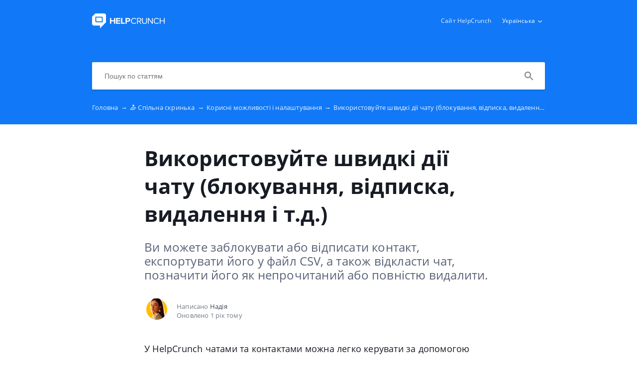

--- FILE ---
content_type: text/html; charset=UTF-8
request_url: https://docs.helpcrunch.com/uk/skrynka/shvydki-dii-chativ-i-kontaktiv
body_size: 5719
content:
<!DOCTYPE html>
<html lang="uk" prefix="og: http://ogp.me/ns#">
<head>
    <meta charset="UTF-8">
    <title>Використовуйте швидкі дії чату (блокування, відписка, видалення і т.д.)</title>
    <meta name="viewport" content="width=device-width, initial-scale=1.0">
            <meta name="description" content="Ви можете заблокувати або відписати контакт, експортувати його у файл CSV, а також відкласти чат, позначити його як непрочитаний або повністю видалити."/>
                    <meta property="og:title" content="Використовуйте швидкі дії чату (блокування, відписка, видалення і т.д.)">
        <meta name="twitter:title" content="Використовуйте швидкі дії чату (блокування, відписка, видалення і т.д.)">
                <meta property="og:description" content="Ви можете заблокувати або відписати контакт, експортувати його у файл CSV, а також відкласти чат, позначити його як непрочитаний або повністю видалити.">
        <meta name="twitter:description" content="Ви можете заблокувати або відписати контакт, експортувати його у файл CSV, а також відкласти чат, позначити його як непрочитаний або повністю видалити.">
        <meta name="twitter:card" content="Ви можете заблокувати або відписати контакт, експортувати його у файл CSV, а також відкласти чат, позначити його як непрочитаний або повністю видалити.">
                            <link href="https://ucarecdn.com/51bcc83a-e35e-4a9a-8fbe-b960893bca4a/" rel="image_src">
        <meta name="twitter:image" content="https://ucarecdn.com/51bcc83a-e35e-4a9a-8fbe-b960893bca4a/">
        <meta property="og:image" content="https://ucarecdn.com/51bcc83a-e35e-4a9a-8fbe-b960893bca4a/">
    
        <meta name="referrer" content="strict-origin-when-cross-origin" />
    <meta name="theme-color" content="##1179F7">
    <meta name="msapplication-TileColor" content="##1179F7">
    <meta property="og:locale" content="uk">
    <meta property="og:type" content="website">
    <meta property="og:url" content="https://docs.helpcrunch.com/uk/skrynka/shvydki-dii-chativ-i-kontaktiv">
    <link href="https://docs.helpcrunch.com/uk/skrynka/shvydki-dii-chativ-i-kontaktiv" rel="canonical">
    <link href="https://ucr.helpcrunch.com" rel="dns-prefetch">
    <link href="https://embed.helpcrunch.com" rel="dns-prefetch">
    <link href="https://ucarecdn.com" rel="dns-prefetch">
    <link href="https://helpcrunch.com" rel="dns-prefetch">
            <link rel="alternate" hreflang="x-default" href="https://docs.helpcrunch.com/en/inbox/chat-actions" />
        <link rel="alternate" hreflang="en" href="https://docs.helpcrunch.com/en/inbox/chat-actions" />
                    <link rel="alternate" hreflang="uk" href="https://docs.helpcrunch.com/uk/skrynka/shvydki-dii-chativ-i-kontaktiv" />
                                <link rel="apple-touch-icon" href="https://ucarecdn.com/ad07fd2e-36fb-4b11-909c-cca0b7c68e5e/">
        <link rel="icon" type="image/png" href="https://ucarecdn.com/ad07fd2e-36fb-4b11-909c-cca0b7c68e5e/-/scale_crop/48x48/-/format/png/" />
        <link rel="apple-touch-icon-precomposed" href="https://ucarecdn.com/ad07fd2e-36fb-4b11-909c-cca0b7c68e5e/" />
        <meta name="msapplication-TileImage" content="https://ucarecdn.com/ad07fd2e-36fb-4b11-909c-cca0b7c68e5e/" />

                    <link href="https://ucarecdn.com/ad07fd2e-36fb-4b11-909c-cca0b7c68e5e/-/scale_crop/57x57/" rel="apple-touch-icon" sizes="57x57">
                    <link href="https://ucarecdn.com/ad07fd2e-36fb-4b11-909c-cca0b7c68e5e/-/scale_crop/60x60/" rel="apple-touch-icon" sizes="60x60">
                    <link href="https://ucarecdn.com/ad07fd2e-36fb-4b11-909c-cca0b7c68e5e/-/scale_crop/72x72/" rel="apple-touch-icon" sizes="72x72">
                    <link href="https://ucarecdn.com/ad07fd2e-36fb-4b11-909c-cca0b7c68e5e/-/scale_crop/76x76/" rel="apple-touch-icon" sizes="76x76">
                    <link href="https://ucarecdn.com/ad07fd2e-36fb-4b11-909c-cca0b7c68e5e/-/scale_crop/114x114/" rel="apple-touch-icon" sizes="114x114">
                    <link href="https://ucarecdn.com/ad07fd2e-36fb-4b11-909c-cca0b7c68e5e/-/scale_crop/120x120/" rel="apple-touch-icon" sizes="120x120">
                    <link href="https://ucarecdn.com/ad07fd2e-36fb-4b11-909c-cca0b7c68e5e/-/scale_crop/144x144/" rel="apple-touch-icon" sizes="144x144">
                    <link href="https://ucarecdn.com/ad07fd2e-36fb-4b11-909c-cca0b7c68e5e/-/scale_crop/152x152/" rel="apple-touch-icon" sizes="152x152">
                    <link href="https://ucarecdn.com/ad07fd2e-36fb-4b11-909c-cca0b7c68e5e/-/scale_crop/180x180/" rel="apple-touch-icon" sizes="180x180">
        
                    <link href="https://ucarecdn.com/ad07fd2e-36fb-4b11-909c-cca0b7c68e5e/-/scale_crop/16x16/-/format/png/" type="image/png" rel="icon" sizes="16x16">
                    <link href="https://ucarecdn.com/ad07fd2e-36fb-4b11-909c-cca0b7c68e5e/-/scale_crop/32x32/-/format/png/" type="image/png" rel="icon" sizes="32x32">
                    <link href="https://ucarecdn.com/ad07fd2e-36fb-4b11-909c-cca0b7c68e5e/-/scale_crop/96x96/-/format/png/" type="image/png" rel="icon" sizes="96x96">
                    <link href="https://ucarecdn.com/ad07fd2e-36fb-4b11-909c-cca0b7c68e5e/-/scale_crop/192x192/-/format/png/" type="image/png" rel="icon" sizes="192x192">
                <link href="/uk/manifest.json" rel="manifest">

    
            <script type="text/javascript">
            window.helpcrunchSettings = {
                organization: 'helpcrunch',
                appId: 'adc8424b-bb2f-4504-b46d-0fb6e6cf88b0',
             };
        </script>

        <script type="text/javascript">
            (function(w,d){var hS=w.helpcrunchSettings;if(!hS||!hS.organization){return;}var widgetSrc='https://embed.helpcrunch.com/sdk.js';w.HelpCrunch=function(){w.HelpCrunch.q.push(arguments)};w.HelpCrunch.q=[];function r(){if (d.querySelector('script[src="' + widgetSrc + '"')) { return; }var s=d.createElement('script');s.async=1;s.type='text/javascript';s.src=widgetSrc;(d.body||d.head).appendChild(s);}if(d.readyState === 'complete'||hS.loadImmediately){r();} else if(w.attachEvent){w.attachEvent('onload',r)}else{w.addEventListener('load',r,false)}})(window, document)
        </script>
        <link rel="stylesheet" type="text/css" href="/assets/css/main.min.css">

    <!--suppress CssReplaceWithShorthandSafely -->
    <style>
        :root {
            --theme-color: #1179F7;
        }

        header,
        .theme-bg-color,
        .theme-bg-color-hover:hover,
        .authentication .authentication-block--title::before,
        .categories .category-item::before,
        .author-block .empty-avatar {
            background-color: #1179F7;
        }

        .theme-border {
            border-color: #1179F7;
        }

        .theme-border-hover:hover {
            border-color: #1179F7;
        }

        .theme-color,
        .categories .category-item h4,
        .categories .category-item h4 a,
        main.article #article-content a,
        main.article #article-content ol li::before,
        .page-header.error-404 a,
        .up-block .up-icon,
        .search-item .title a {
            color: #1179F7;
        }

        main.article #article-content ul li::before {
            border-top-color: #1179F7;
        }

        .search-form-block .search-form .search-button .loading-animation-elements circle {
            stroke: #1179F7;
        }

        main.article #article-content blockquote {
            border-color: #1179F7;
        }

        .authentication .authentication-block .authentication-form .authentication-form-wrapper .authentication-form-bottom .authentication-form-button button {
            border-color: #1179F7;
            color: #1179F7;
        }

        
        .menu-wrapper.visible {
            background-color: #1179F7;
        }

    </style>

            <style>
            .header-text {
  color: #ffffff;
  font-weight: 800;
  /*text-shadow: 1px 1px 1px #1179F7;*/
}


/*li::before {
  display: none;
}

ul {
  list-style-type: circle !important;
  padding-left: 45px !important;
}

li {
  padding-left: 0px !important;
}*/

main.article #article-content h2 {
    font-size: 27px;
    font-weight: 600;
    line-height: 36px;
    min-height: 30px
}

main.article #article-content h3 {
    font-size: 22px;
    font-weight: 600;
    line-height: 26px
}        </style>
                <script>
            (function(w,d,s,l,i){w[l]=w[l]||[];w[l].push({'gtm.start':
new Date().getTime(),event:'gtm.js'});var f=d.getElementsByTagName(s)[0],
j=d.createElement(s),dl=l!='dataLayer'?'&l='+l:'';j.async=true;j.src=
'https://www.googletagmanager.com/gtm.js?id='+i+dl;f.parentNode.insertBefore(j,f);
})(window,document,'script','dataLayer','GTM-55KQBK9');        </script>
                            <!--suppress JSUnresolvedFunction, CommaExpressionJS -->
            <script>
                (function(i,s,o,g,r,a,m){i['GoogleAnalyticsObject']=r;i[r]=i[r]||function(){
                    (i[r].q=i[r].q||[]).push(arguments)},i[r].l=1*new Date();a=s.createElement(o),
                    m=s.getElementsByTagName(o)[0];a.async=1;a.src=g;m.parentNode.insertBefore(a,m)
                })(window,document,'script','https://www.google-analytics.com/analytics.js','ga');
                ga('create', 'UA-85630983-2', 'auto');
                ga('send', 'pageview');
            </script>
            </head>
<body>
    

<header
            class="inside-page-header"
    >
    <div class="container">
        <nav>
            <div class="nav-wrapper">
                <div class="nav-brand">
                    <a href="https://docs.helpcrunch.com/uk"
                        title="Використовуйте швидкі дії чату (блокування, відписка, видалення і т.д.)"
                    >
                                                    <img src="https://ucarecdn.com/51bcc83a-e35e-4a9a-8fbe-b960893bca4a/" alt="Використовуйте швидкі дії чату (блокування, відписка, видалення і т.д.)">
                                            </a>
                </div>
                <div class="nav-hamburger
                    nav-hamburger__visible"
                >
                    <span></span>
                </div>
            </div>

            <div class="menu-wrapper
                "
            >
                <div class="nav-items">
                    <div class="nav-items__wrapper">
                        
    <a class="btn btn-primary" href="https://helpcrunch.com" target="_blank">Сайт HelpCrunch</a>
                    </div>
                </div>

                                    <div class="language-dropdown">
                        <div class="language-dropdown__selected">
                            <span>Українська</span>
                            <div class="language-dropdown__arrow"></div>
                            <!-- TODO translate -->
                            <div class="language-dropdown__select-language">
                                Оберіть мову                            </div>
                        </div>

                        <div class="language-dropdown__drop">
                            <div class="language-dropdown__drop-items">
                                                                    <a href="https://docs.helpcrunch.com/en/inbox/chat-actions"
                                        class="language-dropdown__item"
                                    >
                                        <div class="language-dropdown__title">English</div>
                                    </a>
                                                                    <a href="https://docs.helpcrunch.com/pl/inbox/chat-actions"
                                        class="language-dropdown__item"
                                    >
                                        <div class="language-dropdown__title">Polski</div>
                                    </a>
                                                                    <a href="https://docs.helpcrunch.com/uk/skrynka/shvydki-dii-chativ-i-kontaktiv"
                                        class="language-dropdown__item selected"
                                    >
                                        <div class="language-dropdown__title">Українська</div>
                                    </a>
                                                            </div>
                        </div>
                    </div>
                            </div>
        </nav>

        
                    
<div class="search-form-block">
    <form method="get"
        action="/uk/search"
        autocomplete="off"
        class="search"
    >
        <div class="search-form">
            <div class="search-wrapper">
                <div class="arrow-back"></div>

                <input type="text"
                    class="search-input"
                    name="query"
                    value=""
                    placeholder="Пошук по статтям"
                    autocomplete="off"
                >
                <input type="submit" style="display:none">

                <div class="search-button search"
                    data-type="search"
                >
                    <div class="loading-animation-elements">
                        <svg class="loader-circle"
                            viewBox="0 0 28 28"
                            xmlns="http://www.w3.org/2000/svg"
                        >
                            <circle cx="14" cy="14" r="12" fill="none" stroke-width="3"></circle>
                        </svg>
                    </div>
                </div>

                <div class="search-autocomplete"></div>
            </div>
        </div>
    </form>
</div>
        
                    <div class="breadcrumbs ellipsis">
                        <a href="https://docs.helpcrunch.com/uk">
                Головна <span class="separator">→</span>
            </a>
                                <a href="https://docs.helpcrunch.com/uk/skrynka">
                📥  Спільна скринька <span class="separator">→</span>
            </a>
                                <a href="https://docs.helpcrunch.com/uk/skrynka#korisni-mozlivosti-i-nalastuvanna">
                Корисні можливості і налаштування <span class="separator">→</span>
            </a>
                                <span class="last-breadcrumb">Використовуйте швидкі дії чату (блокування, відписка, видалення і т.д.)</span>
            </div>
            </div>
</header>




<main class="article">
    <section>
        
        <script>
          window.hcEmptyArticleTranslate = Boolean('');
          window.hcIsArticleStatusDraft = Boolean('');
        </script>

        <section class="page-header article-header">
    <div class="container">
        <h1>Використовуйте швидкі дії чату (блокування, відписка, видалення і т.д.)</h1>
        <span class="page-header-description">
            Ви можете заблокувати або відписати контакт, експортувати його у файл CSV, а також відкласти чат, позначити його як непрочитаний або повністю видалити.        </span>
    </div>
</section>

        <div class="container">
            
<div class="author-block">
            <div class="image-wrapper">
                            <img class="author-image"
                  src="https://ucarecdn.com/768dc14e-a160-4e8e-bbef-ca752c6cb1cf/-/scale_crop/100x100/"
                  alt=""
                >
                    </div>

        <div class="text-wrapper">
            <div class="writer ellipsis">
                Написано                 <span class="author-name">Надія</span>
             </div>
            <div class="article-update ellipsis"
                title="1 рік тому"
            >
                Оновлено                1 рік тому            </div>
        </div>
    </div>
        </div>

        <div class="container">
            <div id="article-content">
                <p>У HelpCrunch чатами та контактами можна легко керувати за допомогою швидких дій у чаті. Дозвольте розповісти вам докладніше про кожну з них.</p>
<h2>Швидкі дії для контактів</h2>
<p><img src="https://ucarecdn.com/29e766a8-d2a8-4d95-8e34-711a16c80bee/Швидкі дії 1.png" /></p>
<ul>
<li><strong>Заблокувати.</strong> Якщо певна людина вас турбує, ви можете заблокувати її за одну секунду. Виберіть &laquo;Заблокувати&raquo; із меню, і всі проблеми зникнуть. Ви не отримуватимете повідомлень від заблокованих людей.</li>
<li><strong>Відписати.</strong> Якщо певний контакт не хоче отримувати ваші email-листи, ви можете відписати його від усіх розсилок (ручних і автоматичних). Також корисно відписувати користувачів з недійсними або відсутніми адресами електронної пошти.</li>
<li><strong>Експорт контактів CSV.</strong> Якщо вам потрібна інформація про контакт для подальшого використання, ви можете експортувати її у файл .CSV одним натисканням.</li>
</ul>
<h2>Швидкі дії для чату<img src="https://ucarecdn.com/1e1b3684-fb47-42a4-bf0e-e69bc0fb4da9/Швидкі дії чату.png" /></h2>
<ul>
<li><strong>Нагадати про чат.</strong> Ви можете налаштувати нагадування про будь-який чат і повернутися до нього з новою інформацією чи рішенням пізніше. Не потрібно постійно позначати бесіди як непрочитані або створювати десятки додаткових тегів. Функція &laquo;Нагадати про чат&raquo; нагадає вам слідкувати за всіма, хто чекає від вас відповіді.</li>
<li><strong>Позначити як непрочитане.</strong> Якщо ви відкрили чат випадково або просто хотіли швидко перевірити його, позначте цей чат як непрочитаний, щоб інші оператори могли його побачити та відповісти.</li>
<li><strong>Надіслати копію.</strong> Історія поточного чату буде доставлена на адресу електронної пошти, зазначену в профілі користувача.</li>
<li><strong>Надішліть копію собі.</strong> Історія чату буде доставлена на вашу адресу електронної пошти, зазначену в розділі &laquo;Мій обліковий запис&raquo; у полі &laquo;Sender email address&raquo;.</li>
<li><strong>Видалити чат.</strong> Це повністю видалить розмову. Зауважте, що ця дія не вплине на дані контакта та всі його попередні розмови та залишаться такими, як є.</li>
</ul>            </div>
        </div>
    </section>

    
<section class="article-rating"
    data-article-id="189"
>
    <div class="container">
        <div class="rating-container">
            <div class="rating-header">
                Чи була наша стаття корисною?            </div>

            <div class="ratings-wrapper">
                <div class="rating" data-rating-name="poor">
                    <span class="icon icon-poor"
                        data-type="1"
                    ></span>
                </div>
                <div class="rating" data-rating-name="average">
                    <span class="icon icon-average"
                        data-type="2"
                    ></span>
                </div>

                <div class="rating" data-rating-name="great">
                    <span class="icon icon-great"
                        data-type="3"
                    ></span>
                </div>
            </div>
        </div>
    </div>
</section>

    <script src="/assets/js/vendors/prism.js"></script>
</main>

<div class="popup-overlay">
    <div class="close-button">
        <img src="/img/close-icon.svg" alt="close-image">
    </div>

    <img class="full-image" alt="full-image">
</div>

<footer>
    <div class="container">
        <div class="bottom-links">
                            <a  href="https://helpcrunch.com/blog/uk/" target="_blank">Блог</a>                            <a  href="https://helpcrunch.com" target="_blank">Сайт HelpCrunch</a>                            <a  href="https://docs.helpcrunch.com/uk" >Головна</a>                    </div>
        <div class="social-links">
            
<div class="links-wrapper">
            <a href="https://www.facebook.com/HelpCrunchSolution/" target="_blank">
            <img src="/img/facebook-icon.svg" alt="facebook-icon">
        </a>
    
            <a href="https://x.com/HelpCrunchCom" target="_blank">
            <img src="/img/twitter-icon.svg" alt="x-icon">
        </a>
    
            <a href="https://www.linkedin.com/company/helpcrunch/" target="_blank">
            <img src="/img/linkedin-icon.svg" alt="linkedin-icon">
        </a>
    </div>
        </div>

                    <div class="branding">
                <a href="https://helpcrunch.com/?utm_source=hc-kb&utm_medium=referral&utm_campaign=helpcrunch.crunch.help"
                    target="_blank" class="helpcrunch-branding"
                >
                    <span class="helpcrunch-branding-text">Розроблено </span>
                    <img class="helpcrunch-branding-logo" src="/img/helpcrunch-logo-colored.svg" alt="helpcrunch logo">
                </a>
            </div>
            </div>
</footer>

     <div class="up-block">
    <div class="up-icon">
        <svg xmlns="http://www.w3.org/2000/svg" width="20" height="13" viewBox="0 0 20 13">
            <g fill="none" fill-rule="evenodd">
                <path d="M-9.2-13.2h38.4v38.4H-9.2z"/>
                <path fill="currentColor" fill-rule="nonzero" d="M17.344 12.4L10 5.072 2.656 12.4.4 10.144l9.6-9.6 9.6 9.6z"/>
            </g>
        </svg>
    </div>
</div>

     <script type="text/javascript">
        window.hcTranslates = {};
        window.hcTranslates.ARTICLES_FOUND = 'Показати всі';
        window.hcCurrentLanguage = 'uk';
        window.hcPrimaryLanguage = 'en';

        window.getPageLanguage = () => (
            window.hcEmptyArticleTranslate ? window.hcPrimaryLanguage : window.hcCurrentLanguage
        );
     </script>
     <script src="/assets/js/app.js"></script>
</body>
</html>


--- FILE ---
content_type: image/svg+xml
request_url: https://docs.helpcrunch.com/img/close-icon.svg
body_size: -213
content:
<svg xmlns="http://www.w3.org/2000/svg" xmlns:xlink="http://www.w3.org/1999/xlink" width="24" height="24" viewBox="0 0 24 24">
    <defs>
        <path id="a" d="M14 1.41L12.59 0 7 5.59 1.41 0 0 1.41 5.59 7 0 12.59 1.41 14 7 8.41 12.59 14 14 12.59 8.41 7z"/>
    </defs>
    <g fill="none" fill-rule="evenodd" transform="translate(5 5)">
        <mask id="b" fill="#fff">
            <use xlink:href="#a"/>
        </mask>
        <g fill="#fff" mask="url(#b)">
            <path d="M-5-5h24v24H-5z"/>
        </g>
    </g>
</svg>
